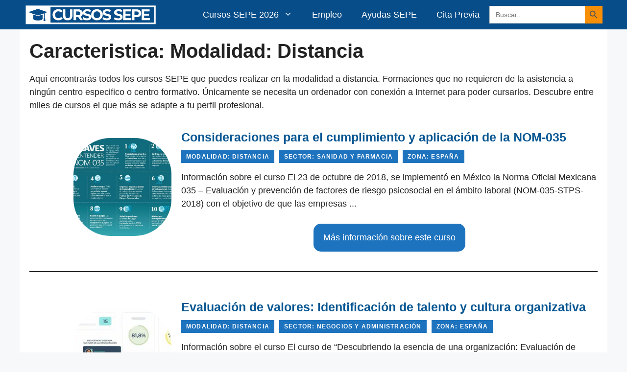

--- FILE ---
content_type: text/html; charset=utf-8
request_url: https://www.google.com/recaptcha/api2/aframe
body_size: 265
content:
<!DOCTYPE HTML><html><head><meta http-equiv="content-type" content="text/html; charset=UTF-8"></head><body><script nonce="O_XZq-OUTFZiqieo4vp8vg">/** Anti-fraud and anti-abuse applications only. See google.com/recaptcha */ try{var clients={'sodar':'https://pagead2.googlesyndication.com/pagead/sodar?'};window.addEventListener("message",function(a){try{if(a.source===window.parent){var b=JSON.parse(a.data);var c=clients[b['id']];if(c){var d=document.createElement('img');d.src=c+b['params']+'&rc='+(localStorage.getItem("rc::a")?sessionStorage.getItem("rc::b"):"");window.document.body.appendChild(d);sessionStorage.setItem("rc::e",parseInt(sessionStorage.getItem("rc::e")||0)+1);localStorage.setItem("rc::h",'1765806021209');}}}catch(b){}});window.parent.postMessage("_grecaptcha_ready", "*");}catch(b){}</script></body></html>

--- FILE ---
content_type: text/css; charset=UTF-8
request_url: https://cursos-sepe.net/wp-content/themes/cursos-sepe/style.css?ver=1672075937
body_size: -380
content:
/*
Theme Name: Cursos SEPE
Theme URI: https://cursos-sepe.net
Template: generatepress
Author: Kaleidoscopio
Author URI: https://kaleidoscopio.es
Description: Cursos SEPE
Tags: cursos, formación, online
Version: 3.2.4.1672075937
Updated: 2022-12-26 18:32:17

*/

